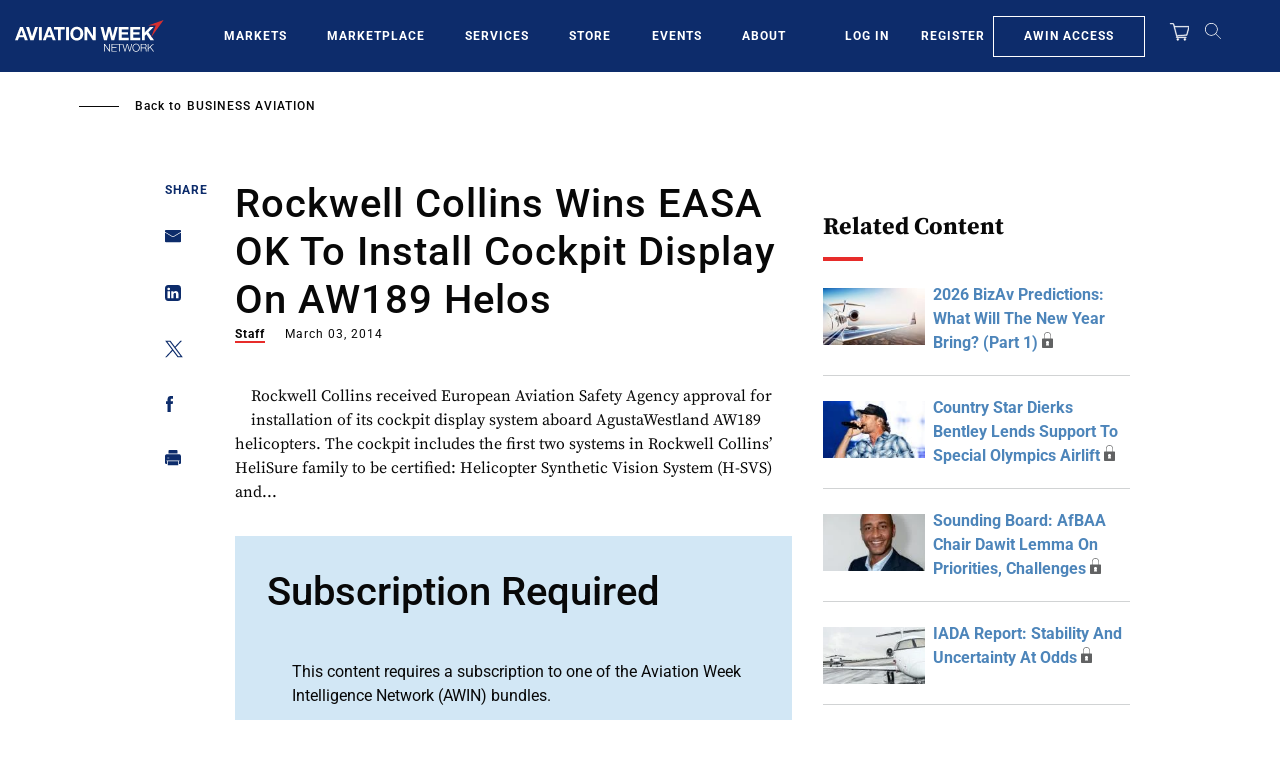

--- FILE ---
content_type: text/javascript; charset=UTF-8
request_url: https://aviationweek.com/awn/api/visitor-info?format=js
body_size: -280
content:
var awnVisitorInfo = {"ipAddress":"18.117.131.0"};